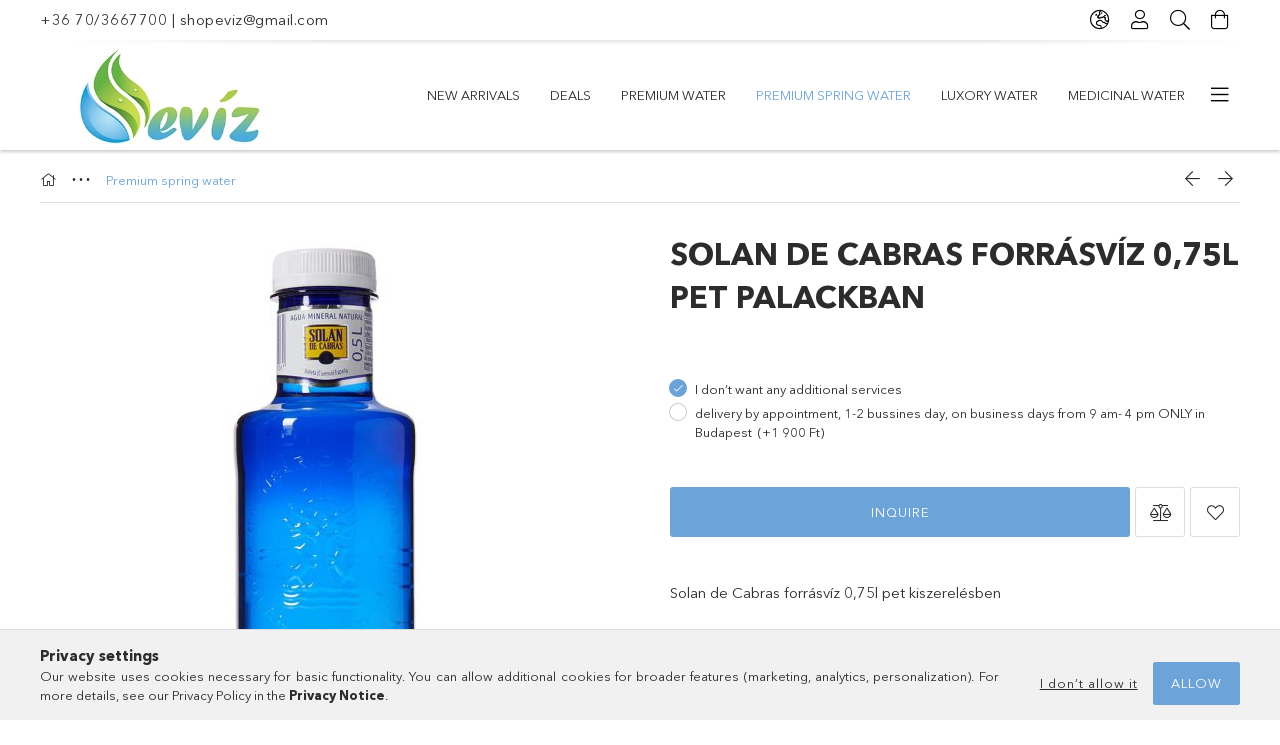

--- FILE ---
content_type: text/html; charset=UTF-8
request_url: https://eviz.hu/en/spd/Solan_de__Cabras_0_75l/Solan-de-Cabras-forrasviz-075l-Pet-palackban
body_size: 18568
content:
<!DOCTYPE html>
<html lang="en">
<head>
    <meta charset="utf-8">
<meta name="description" content="Solan de Cabras forrásvíz 0,75l Pet palackban, Solan de Cabras forrásvíz 0,75l pet kiszerelésben Tiszta természetes forrásvíz különleges forrásból. Ilyen vizet ">
<meta name="robots" content="index, follow">
<meta http-equiv="X-UA-Compatible" content="IE=Edge">
<meta property="og:site_name" content="ShopEvíz" />
<meta property="og:title" content="Solan de Cabras forrásvíz 0,75l Pet palackban - ShopEvíz">
<meta property="og:description" content="Solan de Cabras forrásvíz 0,75l Pet palackban, Solan de Cabras forrásvíz 0,75l pet kiszerelésben Tiszta természetes forrásvíz különleges forrásból. Ilyen vizet ">
<meta property="og:type" content="product">
<meta property="og:url" content="https://eviz.hu/en/spd/Solan_de__Cabras_0_75l/Solan-de-Cabras-forrasviz-075l-Pet-palackban">
<meta property="og:image" content="https://eviz.hu/img/54546/Solan_de__Cabras_0_75l/Solan_de__Cabras_0_75l.jpg">
<meta name="google-site-verification" content="52b11e0fed662ae7">
<meta name="theme-color" content="#fffaff">
<meta name="msapplication-TileColor" content="#fffaff">
<meta name="mobile-web-app-capable" content="yes">
<meta name="apple-mobile-web-app-capable" content="yes">
<meta name="MobileOptimized" content="320">
<meta name="HandheldFriendly" content="true">

<title>Solan de Cabras forrásvíz 0,75l Pet palackban - ShopEvíz</title>


<script>
var service_type="shop";
var shop_url_main="https://eviz.hu";
var actual_lang="en";
var money_len="0";
var money_thousend=" ";
var money_dec=".";
var shop_id=54546;
var unas_design_url="https:"+"/"+"/"+"eviz.hu"+"/"+"!common_design"+"/"+"base"+"/"+"001800"+"/";
var unas_design_code='001800';
var unas_base_design_code='1800';
var unas_design_ver=4;
var unas_design_subver=5;
var unas_shop_url='https://eviz.hu/en';
var responsive="yes";
var price_nullcut_disable=1;
var config_plus=new Array();
config_plus['product_tooltip']=1;
config_plus['cart_redirect']=1;
config_plus['money_type']='Ft';
config_plus['money_type_display']='Ft';
var lang_text=new Array();

var UNAS = UNAS || {};
UNAS.shop={"base_url":'https://eviz.hu',"domain":'eviz.hu',"username":'eviz.unas.hu',"id":54546,"lang":'en',"currency_type":'Ft',"currency_code":'HUF',"currency_rate":'1',"currency_length":0,"base_currency_length":0,"canonical_url":'https://eviz.hu/en/spd/Solan_de__Cabras_0_75l/Solan-de-Cabras-forrasviz-075l-Pet-palackban'};
UNAS.design={"code":'001800',"page":'product_details'};
UNAS.api_auth="14cf539954e75f4e9083d2e1c2f1b13b";
UNAS.customer={"email":'',"id":0,"group_id":0,"without_registration":0};
UNAS.shop["category_id"]="181391";
UNAS.shop["sku"]="Solan_de__Cabras_0_75l";
UNAS.shop["product_id"]="178658306";
UNAS.shop["only_private_customer_can_purchase"] = false;
 

UNAS.text = {
    "button_overlay_close": `Close`,
    "popup_window": `Popup window`,
    "list": `list`,
    "updating_in_progress": `Update in progress`,
    "updated": `Updated`,
    "is_opened": `open`,
    "is_closed": `Closed`,
    "deleted": `Deleted`,
    "consent_granted": `consent granted`,
    "consent_rejected": `consent denied`,
    "field_is_incorrect": `Invalid field`,
    "error_title": `Error!`,
    "product_variants": `product variants`,
    "product_added_to_cart": `The product has been added to your cart`,
    "product_added_to_cart_with_qty_problem": `Only [qty_added_to_cart] [qty_unit] of the product was added to the cart`,
    "product_removed_from_cart": `Item removed from cart`,
    "reg_title_name": `Name`,
    "reg_title_company_name": `Company name`,
    "number_of_items_in_cart": `Number of items in cart`,
    "cart_is_empty": `Your cart is empty`,
    "cart_updated": `Cart updated`
};


UNAS.text["delete_from_compare"]= `Remove from comparison`;
UNAS.text["comparison"]= `Compare`;

UNAS.text["delete_from_favourites"]= `Remove from favorites`;
UNAS.text["add_to_favourites"]= `Add to Favorites`;






window.lazySizesConfig=window.lazySizesConfig || {};
window.lazySizesConfig.loadMode=1;
window.lazySizesConfig.loadHidden=false;

window.dataLayer = window.dataLayer || [];
function gtag(){dataLayer.push(arguments)};
gtag('js', new Date());
</script>

<script src="https://eviz.hu/!common_packages/jquery/jquery-3.2.1.js?mod_time=1682493230"></script>
<script src="https://eviz.hu/!common_packages/jquery/plugins/migrate/migrate.js?mod_time=1682493230"></script>
<script src="https://eviz.hu/!common_packages/jquery/plugins/tippy/popper-2.4.4.min.js?mod_time=1682493230"></script>
<script src="https://eviz.hu/!common_packages/jquery/plugins/tippy/tippy-bundle.umd.min.js?mod_time=1682493230"></script>
<script src="https://eviz.hu/!common_packages/jquery/plugins/autocomplete/autocomplete.js?mod_time=1751452520"></script>
<script src="https://eviz.hu/!common_packages/jquery/plugins/tools/overlay/overlay.js?mod_time=1753784913"></script>
<script src="https://eviz.hu/!common_packages/jquery/plugins/tools/toolbox/toolbox.expose.js?mod_time=1724322379"></script>
<script src="https://eviz.hu/!common_packages/jquery/plugins/lazysizes/lazysizes.min.js?mod_time=1682493230"></script>
<script src="https://eviz.hu/!common_packages/jquery/plugins/lazysizes/plugins/bgset/ls.bgset.min.js?mod_time=1752825097"></script>
<script src="https://eviz.hu/!common_packages/jquery/own/shop_common/exploded/common.js?mod_time=1764831094"></script>
<script src="https://eviz.hu/!common_packages/jquery/own/shop_common/exploded/common_overlay.js?mod_time=1754986322"></script>
<script src="https://eviz.hu/!common_packages/jquery/own/shop_common/exploded/common_shop_popup.js?mod_time=1754991412"></script>
<script src="https://eviz.hu/!common_packages/jquery/own/shop_common/exploded/page_product_details.js?mod_time=1751452520"></script>
<script src="https://eviz.hu/!common_packages/jquery/own/shop_common/exploded/function_favourites.js?mod_time=1725525511"></script>
<script src="https://eviz.hu/!common_packages/jquery/own/shop_common/exploded/function_compare.js?mod_time=1751452520"></script>
<script src="https://eviz.hu/!common_packages/jquery/own/shop_common/exploded/function_recommend.js?mod_time=1751452520"></script>
<script src="https://eviz.hu/!common_packages/jquery/own/shop_common/exploded/function_product_print.js?mod_time=1725525511"></script>
<script src="https://eviz.hu/!common_packages/jquery/plugins/hoverintent/hoverintent.js?mod_time=1682493230"></script>
<script src="https://eviz.hu/!common_packages/jquery/own/shop_tooltip/shop_tooltip.js?mod_time=1753441723"></script>
<script src="https://eviz.hu/!common_packages/jquery/plugins/responsive_menu/responsive_menu-unas.js?mod_time=1682493230"></script>
<script src="https://eviz.hu/!common_packages/jquery/plugins/slick/slick.min.js?mod_time=1682493230"></script>
<script src="https://eviz.hu/!common_design/base/001800/main.js?mod_time=1752056293"></script>
<script src="https://eviz.hu/!common_packages/jquery/plugins/photoswipe/photoswipe.min.js?mod_time=1682493230"></script>
<script src="https://eviz.hu/!common_packages/jquery/plugins/photoswipe/photoswipe-ui-default.min.js?mod_time=1682493230"></script>

<link href="https://eviz.hu/temp/shop_54546_a1f8927b00f85281bb5d6d501fe3a6dd.css?mod_time=1768836213" rel="stylesheet" type="text/css">

<link href="https://eviz.hu/en/spd/Solan_de__Cabras_0_75l/Solan-de-Cabras-forrasviz-075l-Pet-palackban" rel="canonical">
<link href="https://eviz.hu/shop_ordered/54546/design_pic/favicon.ico" rel="shortcut icon">
<script>
        var google_consent=1;
    
        gtag('consent', 'default', {
           'ad_storage': 'denied',
           'ad_user_data': 'denied',
           'ad_personalization': 'denied',
           'analytics_storage': 'denied',
           'functionality_storage': 'denied',
           'personalization_storage': 'denied',
           'security_storage': 'granted'
        });

    
        gtag('consent', 'update', {
           'ad_storage': 'denied',
           'ad_user_data': 'denied',
           'ad_personalization': 'denied',
           'analytics_storage': 'denied',
           'functionality_storage': 'denied',
           'personalization_storage': 'denied',
           'security_storage': 'granted'
        });

        </script>
    <script async src="https://www.googletagmanager.com/gtag/js?id=UA-37060859-2"></script>    <script>
    gtag('config', 'UA-37060859-2');

        </script>
        <script>
    var google_analytics=1;

                gtag('event', 'view_item', {
              "currency": "HUF",
              "value": '615',
              "items": [
                  {
                      "item_id": "Solan_de__Cabras_0_75l",
                      "item_name": "Solan de Cabras forrásvíz 0,75l Pet palackban",
                      "item_category": "Premium spring water",
                      "price": '615'
                  }
              ],
              'non_interaction': true
            });
               </script>
           <script>
        gtag('config', 'AW-998949237');
                </script>
            <script>
        var google_ads=1;

                gtag('event','remarketing', {
            'ecomm_pagetype': 'product',
            'ecomm_prodid': ["Solan_de__Cabras_0_75l"],
            'ecomm_totalvalue': 615        });
            </script>
    
    <meta content="width=device-width, initial-scale=1.0" name="viewport">
	<link rel="preload" href="https://eviz.hu/!common_design/own/fonts/1800/customicons/custom-icons.woff2" as="font" type="font/woff2" crossorigin>
	<link rel="preload" href="https://eviz.hu/!common_design/own/fonts/1800/customicons/custom-icons.woff" as="font" type="font/woff" crossorigin>
	<link rel="preload" href="https://eviz.hu/!common_design/own/fonts/avenirnext/AvenirNextCyr-Bold.woff2" as="font" type="font/woff2" crossorigin>
	<link rel="preload" href="https://eviz.hu/!common_design/own/fonts/avenirnext/AvenirNextCyr-Regular.woff2" as="font" type="font/woff2" crossorigin>
	<link rel="preload" href="https://eviz.hu/!common_design/own/fonts/avenirnext/AvenirNextLTPro-BoldCn.woff2" as="font" type="font/woff2" crossorigin>
	<link rel="preload" href="https://eviz.hu/!common_design/own/fonts/avenirnext/AvenirNextLTPro-Cn.woff2" as="font" type="font/woff2" crossorigin>

    
    

    
    
    


            <style>
                                    .banner_start_big-wrapper:not(.inited) > .slider-pro {position:absolute;top:0;left:50%;transform:translateX(-50%);}
                .banner_start_big-wrapper:not(.inited) {padding-top: calc(26.0416666667% + 40px);}
                 @media (max-width: 991.98px){ .banner_start_big-wrapper:not(.inited) { padding-top: calc(26.0080645161% + 40px);}}                  @media (max-width: 767.98px){ .banner_start_big-wrapper:not(.inited) { padding-top: calc(26.0416666667% + 40px);}}                  @media (max-width: 575.98px){ .banner_start_big-wrapper:not(.inited) { padding-top: calc(26.0416666667% + 40px);}}                 @media (min-width: 1921px){ .banner_start_big-wrapper:not(.inited) > .slider-pro { position: static;transform:none;top:unset;left:unset; } .banner_start_big-wrapper:not(.inited) { padding-top:0;} }
                            </style>
    
    
    
    
    
    
    
    
    
    
    
    
    




    
</head>

<body class='design_ver4 design_subver1 design_subver2 design_subver3 design_subver4 design_subver5' id="ud_shop_artdet">
    <div id="fb-root"></div>
    <script>
        window.fbAsyncInit = function() {
            FB.init({
                xfbml            : true,
                version          : 'v22.0'
            });
        };
    </script>
    <script async defer crossorigin="anonymous" src="https://connect.facebook.net/en_US/sdk.js"></script>
    <div id="image_to_cart" style="display:none; position:absolute; z-index:100000;"></div>
<div class="overlay_common overlay_warning" id="overlay_cart_add"></div>
<script>$(document).ready(function(){ overlay_init("cart_add",{"onBeforeLoad":false}); });</script>
<div id="overlay_login_outer"></div>	
	<script>
	$(document).ready(function(){
	    var login_redir_init="";

		$("#overlay_login_outer").overlay({
			onBeforeLoad: function() {
                var login_redir_temp=login_redir_init;
                if (login_redir_act!="") {
                    login_redir_temp=login_redir_act;
                    login_redir_act="";
                }

									$.ajax({
						type: "GET",
						async: true,
						url: "https://eviz.hu/shop_ajax/ajax_popup_login.php",
						data: {
							shop_id:"54546",
							lang_master:"en",
                            login_redir:login_redir_temp,
							explicit:"ok",
							get_ajax:"1"
						},
						success: function(data){
							$("#overlay_login_outer").html(data);
							if (unas_design_ver >= 5) $("#overlay_login_outer").modal('show');
							$('#overlay_login1 input[name=shop_pass_login]').keypress(function(e) {
								var code = e.keyCode ? e.keyCode : e.which;
								if(code.toString() == 13) {		
									document.form_login_overlay.submit();		
								}	
							});	
						}
					});
								},
			top: 50,
			mask: {
	color: "#000000",
	loadSpeed: 200,
	maskId: "exposeMaskOverlay",
	opacity: 0.7
},
			closeOnClick: (config_plus['overlay_close_on_click_forced'] === 1),
			onClose: function(event, overlayIndex) {
				$("#login_redir").val("");
			},
			load: false
		});
		
			});
	function overlay_login() {
		$(document).ready(function(){
			$("#overlay_login_outer").overlay().load();
		});
	}
	function overlay_login_remind() {
        if (unas_design_ver >= 5) {
            $("#overlay_remind").overlay().load();
        } else {
            $(document).ready(function () {
                $("#overlay_login_outer").overlay().close();
                setTimeout('$("#overlay_remind").overlay().load();', 250);
            });
        }
	}

    var login_redir_act="";
    function overlay_login_redir(redir) {
        login_redir_act=redir;
        $("#overlay_login_outer").overlay().load();
    }
	</script>  
	<div class="overlay_common overlay_info" id="overlay_remind"></div>
<script>$(document).ready(function(){ overlay_init("remind",[]); });</script>

	<script>
    	function overlay_login_error_remind() {
		$(document).ready(function(){
			load_login=0;
			$("#overlay_error").overlay().close();
			setTimeout('$("#overlay_remind").overlay().load();', 250);	
		});
	}
	</script>  
	<div class="overlay_common overlay_info" id="overlay_newsletter"></div>
<script>$(document).ready(function(){ overlay_init("newsletter",[]); });</script>

<script>
function overlay_newsletter() {
    $(document).ready(function(){
        $("#overlay_newsletter").overlay().load();
    });
}
</script>
<div class="overlay_common overlay_error" id="overlay_script"></div>
<script>$(document).ready(function(){ overlay_init("script",[]); });</script>
<style> .grecaptcha-badge { display: none !important; } </style>     <script>
    $(document).ready(function() {
        $.ajax({
            type: "GET",
            url: "https://eviz.hu/shop_ajax/ajax_stat.php",
            data: {master_shop_id:"54546",get_ajax:"1"}
        });
    });
    </script>
    

<div id="container" class="page_shop_artdet_Solan_de__Cabras_0_75l w-100 overflow-hidden layout--product-details">

    <header class="header bg-white js-header">
        <div class="container">
            <div class="header__inner d-flex d-lg-block align-items-center flex-wrap">
                <div class="header-top-mobile d-lg-none w-100 position-relative">
                    


    <div class="js-element header_banner py-2 text-center font-s" data-element-name="header_banner">
                    <p><a href='tel:+36 70/3667700'>+36 70/3667700</a> | <a href='mailto:shopeviz@gmail.com'>shopeviz@gmail.com</a></p>
            </div>

                </div>
                <div class="header-top order-2 order-lg-0 ml-auto ml-lg-0 py-2 py-lg-0">
                    <div class="header-top__inner d-flex align-items-center position-relative">
                        <div class="header-top__left-side order-1 d-none d-lg-block">
                            


    <div class="js-element header_banner " data-element-name="header_banner">
                    <p><a href='tel:+36 70/3667700'>+36 70/3667700</a> | <a href='mailto:shopeviz@gmail.com'>shopeviz@gmail.com</a></p>
            </div>

                        </div>
                        <div class="header-top__right-side d-flex order-2 position-relative ml-auto">
                            <div class="cat-box--mobile js-dropdown-container">
                                <button class="cat-box__btn cat-box__btn--mobile js-dropdown--btn dropdown--btn d-lg-none" aria-label="Categories">
                                    <span class="cat-box__btn-icon icon--hamburger"></span>
                                </button>
                                <div class="dropdown--content dropdown--content-r js-dropdown--content p-0">
                                    <div class="cat-box--mobile d-block h-100">
                                        <div id="responsive_cat_menu"><div id="responsive_cat_menu_content"><script>var responsive_menu='$(\'#responsive_cat_menu ul\').responsive_menu({ajax_type: "GET",ajax_param_str: "cat_key|aktcat",ajax_url: "https://eviz.hu/shop_ajax/ajax_box_cat.php",ajax_data: "master_shop_id=54546&lang_master=en&get_ajax=1&type=responsive_call&box_var_name=shop_cat&box_var_already=no&box_var_responsive=yes&box_var_section=content&box_var_highlight=yes&box_var_type=normal&box_var_multilevel_id=responsive_cat_menu",menu_id: "responsive_cat_menu"});'; </script><div class="responsive_menu"><div class="responsive_menu_nav"><div class="responsive_menu_navtop"><div class="responsive_menu_back "></div><div class="responsive_menu_title ">&nbsp;</div><div class="responsive_menu_close "></div></div><div class="responsive_menu_navbottom"></div></div><div class="responsive_menu_content"><ul style="display:none;"><li><a href="https://eviz.hu/en/shop_artspec.php?artspec=2" class="text_small">New arrivals</a></li><li><a href="https://eviz.hu/en/shop_artspec.php?artspec=1" class="text_small">Deals</a></li><li><span class="ajax_param">943508|181391</span><a href="https://eviz.hu/en/spl/943508/Premium-water" class="text_small resp_clickable" onclick="return false;">Premium water</a></li><li class="active_menu"><span class="ajax_param">181391|181391</span><a href="https://eviz.hu/en/spl/181391/Premium-spring-water" class="text_small resp_clickable" onclick="return false;">Premium spring water</a></li><li><span class="ajax_param">620676|181391</span><a href="https://eviz.hu/en/spl/620676/Luxory-water" class="text_small resp_clickable" onclick="return false;">Luxory water</a></li><li><span class="ajax_param">205184|181391</span><a href="https://eviz.hu/en/spl/205184/Medicinal-water" class="text_small resp_clickable" onclick="return false;">Medicinal water</a></li><li><span class="ajax_param">368259|181391</span><a href="https://eviz.hu/en/spl/368259/Baba-vizek" class="text_small resp_clickable" onclick="return false;">Baba vizek</a></li><li><span class="ajax_param">171296|181391</span><a href="https://eviz.hu/en/spl/171296/Oxygen-infused-water" class="text_small resp_clickable" onclick="return false;">Oxygen infused water</a></li><li><span class="ajax_param">962589|181391</span><a href="https://eviz.hu/en/spl/962589/Hydrogen-infused-water" class="text_small resp_clickable" onclick="return false;">Hydrogen infused water</a></li><li><span class="ajax_param">366088|181391</span><a href="https://eviz.hu/en/spl/366088/Birch-water" class="text_small resp_clickable" onclick="return false;">Birch water</a></li><li><span class="ajax_param">655377|181391</span><a href="https://eviz.hu/en/spl/655377/Vitamin-water" class="text_small resp_clickable" onclick="return false;">Vitamin water</a></li><li><span class="ajax_param">789172|181391</span><a href="https://eviz.hu/en/spl/789172/Refresh-drink" class="text_small resp_clickable" onclick="return false;">Refresh drink</a></li><li><span class="ajax_param">486219|181391</span><a href="https://eviz.hu/en/spl/486219/Coco-water" class="text_small resp_clickable" onclick="return false;">Coco water</a></li><li><span class="ajax_param">940939|181391</span><a href="https://eviz.hu/en/spl/940939/Watermelon-drink" class="text_small resp_clickable" onclick="return false;">Watermelon drink</a></li><li><span class="ajax_param">101871|181391</span><a href="https://eviz.hu/en/spl/101871/Cactus-drink" class="text_small resp_clickable" onclick="return false;">Cactus drink</a></li><li><span class="ajax_param">883085|181391</span><a href="https://eviz.hu/en/spl/883085/Beauty-drink" class="text_small resp_clickable" onclick="return false;">Beauty drink</a></li><li><span class="ajax_param">770526|181391</span><a href="https://eviz.hu/en/spl/770526/Revitalizing-drink" class="text_small resp_clickable" onclick="return false;">Revitalizing drink</a></li><li><span class="ajax_param">998517|181391</span><a href="https://eviz.hu/en/spl/998517/OXYGEN-stabilizalt-folyekony-oxygen" class="text_small resp_clickable" onclick="return false;">OXYGEN - stabilizált folyékony oxygen</a></li><li><span class="ajax_param">944906|181391</span><a href="https://eviz.hu/en/spl/944906/Deuterium-csokkentett-vizek" class="text_small resp_clickable" onclick="return false;">Deutérium csökkentett vizek</a></li><li><span class="ajax_param">275700|181391</span><a href="https://eviz.hu/en/spl/275700/Hazhoz-szallitas-BUDAPEST" class="text_small resp_clickable" onclick="return false;">Házhoz szállítás (BUDAPEST)</a></li><li><span class="ajax_param">605593|181391</span><a href="https://eviz.hu/en/spl/605593/Betetdij-pet-palack" class="text_small resp_clickable" onclick="return false;">Betétdíj pet palack</a></li></ul></div></div></div></div>
                                    </div>
                                </div>
                            </div>
                            <div class="lang-and-cur-col js-lang-and-cur js-dropdown-container">
                                <button class="lang-and-cur__btn js-dropdown--btn dropdown--btn" aria-label="Change language Change currency">
                                    <span class="lang-and-cur__btn-icon icon--globe"></span>
                                </button>
                                <div class="lang-and-cur__dropdown dropdown--content dropdown--content-r js-dropdown--content">
                                    <div class="lang-and-cur__btn-close d-lg-none dropdown--btn-close js-dropdown--btn-close"></div>
                                    <div class="lang">
                                        <div class="lang__content"><div class="lang__content-inner box_content" id="box_lang_content">
    <div class="lang__flag-list fs-0">
                <a id="box_lang_hu" href="#" data-uri="/spd/Solan_de__Cabras_0_75l/Solan-de-Cabras-forrasviz-075l-Pet-palackban" onclick="location.href='https://eviz.hu'+$(this).data('uri')" data-lang-code="hu" aria-label="Magyar" title="Magyar" rel="nofollow">
            <img width="30" height="22" src="https://eviz.hu/!common_design/own/image/icon/flag/30x22/hu.gif" alt="Magyar" title="Magyar" class="box_lang_flag">
        </a>
                <a id="box_lang_en" href="#" data-uri="/en/spd/Solan_de__Cabras_0_75l/Solan-de-Cabras-forrasviz-075l-Pet-palackban" onclick="location.href='https://eviz.hu'+$(this).data('uri')" data-lang-code="en" class="is-selected" aria-current="true" aria-label="English" title="English" rel="nofollow">
            <img width="30" height="22" src="https://eviz.hu/!common_design/own/image/icon/flag/30x22/en.gif" alt="English" title="English" class="box_lang_flag_select">
        </a>
            </div>
</div>
</div>
                                    </div>
                                    <div class="line-separator mt-2 d-none"></div>
                                    <div class="currency">
                                        <div class="currency__content"><form action="https://eviz.hu/en/shop_moneychange.php" name="form_moneychange" method="post"><input name="file_back" type="hidden" value="/en/spd/Solan_de__Cabras_0_75l/Solan-de-Cabras-forrasviz-075l-Pet-palackban">
    <div class="currency-item font-s">
        <input class="currency__radio" id="-1" type="radio" name="session_money_select" value="-1"  checked>
        <label class="currency__label" for="-1">Ft (HUF)</label>
    </div>
            <div class="currency-item font-s">
            <input class="currency__radio" id="0" onclick="document.form_moneychange.submit();" type="radio" name="session_money_select" value="0" >
            <label class="currency__label" for="0">EUR - €</label>
        </div>
    </form></div>
                                    </div>
                                </div>
                            </div>
                                <div class="profile-col js-dropdown-container">
        <button class="profile__btn js-profile-btn js-dropdown--btn dropdown--btn" id="profile__btn" data-orders="https://eviz.hu/en/shop_order_track.php" aria-label="Profile">
            <span class="profile__btn-icon icon--head"></span>
        </button>
                    <div class="profile__dropdown dropdown--content dropdown--content-r js-dropdown--content d-xl-block">
                <div class="profile__btn-close icon--close btn btn--square btn-link d-lg-none dropdown--btn-close js-dropdown--btn-close"></div>
                <div class="login-box__loggedout-container">
                    <form name="form_login" action="https://eviz.hu/en/shop_logincheck.php" method="post"><input name="file_back" type="hidden" value="/en/spd/Solan_de__Cabras_0_75l/Solan-de-Cabras-forrasviz-075l-Pet-palackban"><input type="hidden" name="login_redir" value="" id="login_redir">
                        <div class="login-box__form-inner">
                            <div class="login-box__input-field form-label-group">
                                <input name="shop_user_login" id="shop_user_login" aria-label="Email" placeholder='Email' type="email" autocomplete="email"                                       maxlength="100" class="form-control mb-1" spellcheck="false" autocapitalize="off" required
                                >
                                <label for="shop_user_login">Email</label>
                            </div>
                            <div class="login-box__input-field form-label-group">
                                <input name="shop_pass_login" id="shop_pass_login" aria-label="Password" placeholder="Password"
                                       type="password" maxlength="100" class="form-control mb-1"
                                       spellcheck="false" autocomplete="current-password" autocapitalize="off" required
                                >
                                <label for="shop_pass_login">Password</label>
                            </div>
                            <button class="btn btn-primary btn-block">Sign in</button>
                        </div>
                        <div class="btn-wrap">
                            <button type="button" class="login-box__remind-btn btn btn-link px-0 py-1 text-primary" onclick="overlay_login_remind()">I forgot my password</button>
                        </div>
                    </form>

                    <div class="line-separator"></div>

                    <div class="login-box__other-buttons">
                        <div class="btn-wrap">
                            <a class="login-box__reg-btn btn btn-link py-2 pl-4" href="https://eviz.hu/en/shop_reg.php?no_reg=0">Sign Up</a>
                        </div>
                                                                        <div class="google-login-wrap position-relative">
                            <div class="google-login-btn btn btn-link text-left py-2 pl-4 position-absolute w-100">Google</div>
                            <iframe class="google_login btn btn-link btn-block mr-2 position-absolute" src="https://cluster3.unas.hu/shop_google_login.php?url=https%3A%2F%2Feviz.hu&text=Sign+in+with+Google&type=&align=center&design=%2Fbase%2F001800%2F" title="Google"></iframe>
                        </div>
                                            </div>
                </div>
            </div>
            </div>

                            <div class="search-col js-dropdown-container browser-is-chrome">
    <button class="search__btn js-search-btn js-dropdown--btn dropdown--btn" id="search__btn" aria-label="Search">
        <span class="search__btn-icon icon--search"></span>
    </button>
    <div class="search__dropdown dropdown--content js-dropdown--content dropdown--content-r d-xl-block">
        <div class="search__btn-close icon--close btn btn--square btn-link d-lg-none dropdown--btn-close js-dropdown--btn-close"></div>
        <div id="box_search_content" class="position-relative">
            <form name="form_include_search" id="form_include_search" action="https://eviz.hu/en/shop_search.php" method="get">
            <div class="input-group form-label-group mb-0">
                <input data-stay-visible-breakpoint="992" name="search" id="box_search_input" value="" pattern=".{3,100}"
                       placeholder="Search" title="Please enter a longer search term." type="text" maxlength="100" class="ac_input form-control js-search-input"
                       autocomplete="off" required                >
                <label for="box_search_input">Search</label>
                <div class="search-box__search-btn-outer input-group-append" title="Search">
                    <button class='search-btn btn btn-primary rounded border-primary text-center icon--search' aria-label="Search"></button>
                </div>
                <div class="search__loading">
                    <div class="loading-spinner--small"></div>
                </div>
            </div>
            <div class="search-box__mask"></div>
            </form>
            <div class="ac_results"></div>
        </div>
    </div>
</div>

                                                        <div class="cart-box-col flex-y-center">
                                <div class='cart-box flex-y-center js-dropdown-container'>
                                    <button class="cart-box__btn js-dropdown--btn dropdown--btn" aria-label="View cart">
                                        <span class="cart-box__btn-icon icon--cart">
                                                         <div id='box_cart_content' class='cart-box'>                    </div>    
                                        </span>
                                    </button>

                                    <div class="dropdown--content dropdown--content-r js-dropdown--content cart-box__dropdown js-cart-box__dropdown bg-white drop-shadow p-lg-4">
                                        <div class="cart-box__btn-close d-lg-none dropdown--btn-close js-dropdown--btn-close"></div>
                                        <div id="box_cart_content2" class="h-100">
                                            <div class="loading-spinner-wrapper text-center">
                                                <div class="loading-spinner--small" style="width:30px;height:30px;vertical-align:middle;"></div>
                                            </div>
                                            <script>
                                                $(document).ready(function(){
                                                    $('.cart-box__btn').click(function(){
                                                        let $this_btn = $(this);
                                                        const $box_cart_2 = $("#box_cart_content2");

                                                        if (!$this_btn.hasClass('ajax-loading') && !$this_btn.hasClass('is-loaded')) {
                                                            $.ajax({
                                                                type: "GET",
                                                                async: true,
                                                                url: "https://eviz.hu/shop_ajax/ajax_box_cart.php?get_ajax=1&lang_master=en&cart_num=2",
                                                                beforeSend:function(){
                                                                    $this_btn.addClass('ajax-loading');
                                                                    $box_cart_2.addClass('ajax-loading');
                                                                },
                                                                success: function (data) {
                                                                    $box_cart_2.html(data).removeClass('ajax-loading').addClass("is-loaded");
                                                                    $this_btn.removeClass('ajax-loading').addClass("is-loaded is-active");
                                                                }
                                                            });
                                                        }
                                                    });
                                                });
                                            </script>
                                            
                                        </div>
                                        <div class="loading-spinner"></div>
                                    </div>
                                </div>
                            </div>
                                                    </div>
                    </div>
                </div>
                <div class="header-bottom py-2 position-relative">
                    <div class="d-flex no-gutters align-items-center position-relative">
                        <div class="col-auto header-bottom__left-side">
                            



<div id="header_logo_img" class="js-element logo" data-element-name="header_logo">
                        <a href="https://eviz.hu/en/">            <picture>
                                <source width="300" height="100" media="(max-width: 575.98px)"
                         srcset="https://eviz.hu/!common_design/custom/eviz.unas.hu/element/layout_hu_header_logo-200x50_1_default.jpg?time=1683949022 1x"
                >
                                                <source width="300" height="100" media="(max-width: 767.98px)"
                         srcset="https://eviz.hu/!common_design/custom/eviz.unas.hu/element/layout_hu_header_logo-200x50_1_default.jpg?time=1683949022 1x"
                >
                                                <source width="300" height="100" media="(max-width: 991.98px)"
                        srcset="https://eviz.hu/!common_design/custom/eviz.unas.hu/element/layout_hu_header_logo-200x50_1_default.jpg?time=1683949022 1x"
                >
                                <source media="(min-width: 992px)"
                        srcset="https://eviz.hu/!common_design/custom/eviz.unas.hu/element/layout_hu_header_logo-200x50_1_default.jpg?time=1683949022 1x">
                <img width="300" height="100" class="element__img" src="https://eviz.hu/!common_design/custom/eviz.unas.hu/element/layout_hu_header_logo-200x50_1_default.jpg?time=1683949022"
                     srcset="https://eviz.hu/!common_design/custom/eviz.unas.hu/element/layout_hu_header_logo-200x50_1_default.jpg?time=1683949022 1x"
                     alt="ShopEvíz"
                >
            </picture>
            </a>            </div>

                        </div>
                        <div class="col header-bottom__right-side">
                            <div class="header-menus--desktop d-flex align-items-center no-gutters">
                                <div class="col position-static">
                                    <ul class='header-menus d-flex justify-content-end'>
                                            <li class='cat-menu is-spec-item js-cat-menu-new' data-level="0" data-id="new">
		<a class='cat-menu__name' href='https://eviz.hu/en/shop_artspec.php?artspec=2' >
			New arrivals
		</a>
            </li>
    <li class='cat-menu is-spec-item js-cat-menu-akcio' data-level="0" data-id="akcio">
		<a class='cat-menu__name' href='https://eviz.hu/en/shop_artspec.php?artspec=1' >
			Deals
		</a>
            </li>
    <li class='cat-menu js-cat-menu-943508' data-level="0" data-id="943508">
		<a class='cat-menu__name' href='https://eviz.hu/en/spl/943508/Premium-water' >
			Premium water
		</a>
            </li>
    <li class='cat-menu js-cat-menu-181391' data-level="0" data-id="181391">
		<a class='cat-menu__name' href='https://eviz.hu/en/spl/181391/Premium-spring-water' >
			Premium spring water
		</a>
            </li>
    <li class='cat-menu js-cat-menu-620676' data-level="0" data-id="620676">
		<a class='cat-menu__name' href='https://eviz.hu/en/spl/620676/Luxory-water' >
			Luxory water
		</a>
            </li>
    <li class='cat-menu js-cat-menu-205184' data-level="0" data-id="205184">
		<a class='cat-menu__name' href='https://eviz.hu/en/spl/205184/Medicinal-water' >
			Medicinal water
		</a>
            </li>
    <li class='cat-menu js-cat-menu-368259' data-level="0" data-id="368259">
		<a class='cat-menu__name' href='https://eviz.hu/en/spl/368259/Baba-vizek' >
			Baba vizek
		</a>
            </li>
    <li class='cat-menu js-cat-menu-171296' data-level="0" data-id="171296">
		<a class='cat-menu__name' href='https://eviz.hu/en/spl/171296/Oxygen-infused-water' >
			Oxygen infused water
		</a>
            </li>
    <li class='cat-menu js-cat-menu-962589' data-level="0" data-id="962589">
		<a class='cat-menu__name' href='https://eviz.hu/en/spl/962589/Hydrogen-infused-water' >
			Hydrogen infused water
		</a>
            </li>
    <li class='cat-menu js-cat-menu-366088' data-level="0" data-id="366088">
		<a class='cat-menu__name' href='https://eviz.hu/en/spl/366088/Birch-water' >
			Birch water
		</a>
            </li>
    <li class='cat-menu js-cat-menu-655377' data-level="0" data-id="655377">
		<a class='cat-menu__name' href='https://eviz.hu/en/spl/655377/Vitamin-water' >
			Vitamin water
		</a>
            </li>
    <li class='cat-menu js-cat-menu-789172' data-level="0" data-id="789172">
		<a class='cat-menu__name' href='https://eviz.hu/en/spl/789172/Refresh-drink' >
			Refresh drink
		</a>
            </li>
    <li class='cat-menu js-cat-menu-486219' data-level="0" data-id="486219">
		<a class='cat-menu__name' href='https://eviz.hu/en/spl/486219/Coco-water' >
			Coco water
		</a>
            </li>
    <li class='cat-menu js-cat-menu-940939' data-level="0" data-id="940939">
		<a class='cat-menu__name' href='https://eviz.hu/en/spl/940939/Watermelon-drink' >
			Watermelon drink
		</a>
            </li>
    <li class='cat-menu js-cat-menu-101871' data-level="0" data-id="101871">
		<a class='cat-menu__name' href='https://eviz.hu/en/spl/101871/Cactus-drink' >
			Cactus drink
		</a>
            </li>
    <li class='cat-menu js-cat-menu-883085' data-level="0" data-id="883085">
		<a class='cat-menu__name' href='https://eviz.hu/en/spl/883085/Beauty-drink' >
			Beauty drink
		</a>
            </li>
    <li class='cat-menu js-cat-menu-770526' data-level="0" data-id="770526">
		<a class='cat-menu__name' href='https://eviz.hu/en/spl/770526/Revitalizing-drink' >
			Revitalizing drink
		</a>
            </li>
    <li class='cat-menu js-cat-menu-998517' data-level="0" data-id="998517">
		<a class='cat-menu__name' href='https://eviz.hu/en/spl/998517/OXYGEN-stabilizalt-folyekony-oxygen' >
			OXYGEN - stabilizált folyékony oxygen
		</a>
            </li>
    <li class='cat-menu js-cat-menu-944906' data-level="0" data-id="944906">
		<a class='cat-menu__name' href='https://eviz.hu/en/spl/944906/Deuterium-csokkentett-vizek' >
			Deutérium csökkentett vizek
		</a>
            </li>
    <li class='cat-menu js-cat-menu-275700' data-level="0" data-id="275700">
		<a class='cat-menu__name' href='https://eviz.hu/en/spl/275700/Hazhoz-szallitas-BUDAPEST' >
			Házhoz szállítás (BUDAPEST)
		</a>
            </li>
    <li class='cat-menu js-cat-menu-605593' data-level="0" data-id="605593">
		<a class='cat-menu__name' href='https://eviz.hu/en/spl/605593/Betetdij-pet-palack' >
			Betétdíj pet palack
		</a>
            </li>

										
                                    </ul>
                                </div>
                                <div class="col-auto header-menus-more h-100 align-self-center js-dropdown-container">
                                    <button class="header-menus-more__btn js-dropdown--btn dropdown--btn" aria-label="more menu items">
                                        <span class="cat-box__btn-icon icon--hamburger"></span>
                                    </button>
                                    <div class="header-menus-more__dropdown w-auto js-dropdown--content dropdown--content dropdown--content-r p-0 pt-5 pt-lg-0">
                                        <div class="header-menus-more__btn-close d-lg-none dropdown--btn-close js-dropdown--btn-close"></div>
                                        <ul class="header-menus-more__container py-3"></ul>
                                    </div>
                                </div>
                            </div>
                        </div>
                    </div>
                </div>
            </div>
        </div>
    </header>

            <main class="content container py-4 js-content">
                        <div class="main__title"></div>
            <div class="main__content">
                <div class="page_content_outer">












    <link rel="stylesheet" type="text/css" href="https://eviz.hu/en/!common_packages/jquery/plugins/photoswipe/css/default-skin.min.css">
    <link rel="stylesheet" type="text/css" href="https://eviz.hu/en/!common_packages/jquery/plugins/photoswipe/css/photoswipe.min.css">
    
    
    <script>
                    var $activeProductImg = '.js-slick--alts .slick-slide img';
            var $productImgContainer = '.js-slick--alts';
            var $slickContainerThumbs = '.js-slick--thumbs';
            var $clickElementToInitPs = '.slick-slide';
        
            var initPhotoSwipeFromDOM = function() {
                var $pswp = $('.pswp')[0];
                var $psDatas = $('.photoSwipeDatas');
                var image = [];

                $psDatas.each( function() {
                    var $pics     = $(this),
                        getItems = function() {
                            var items = [];
                            $pics.find('a').each(function() {
                                var $href   = $(this).attr('href'),
                                        $size   = $(this).data('size').split('x'),
                                        $width  = $size[0],
                                        $height = $size[1];

                                var item = {
                                    src : $href,
                                    w   : $width,
                                    h   : $height
                                };

                                items.push(item);
                            });
                            return items;
                        };

                    var items = getItems();

                    $($productImgContainer).on('click', $clickElementToInitPs, function(event) {
                        event.preventDefault();

                        var $index = $(this).index();
                        var options = {
                            index: $index,
                            history: false,
                            bgOpacity: 0.5,
                            shareEl: false,
                            showHideOpacity: false,
                            getThumbBoundsFn: function(index) {
                                var thumbnail = document.querySelectorAll($activeProductImg)[index];
                                var pageYScroll = window.pageYOffset || document.documentElement.scrollTop;
                                var zoomedImgHeight = items[index].h;
                                var zoomedImgWidth = items[index].w;
                                var zoomedImgRatio = zoomedImgHeight / zoomedImgWidth;
                                var rect = thumbnail.getBoundingClientRect();
                                var zoomableImgHeight = rect.height;
                                var zoomableImgWidth = rect.width;
                                var zoomableImgRatio = (zoomableImgHeight / zoomableImgWidth);
                                var offsetY = 0;
                                var offsetX = 0;
                                var returnWidth = zoomableImgWidth;

                                if (zoomedImgRatio < 1) { /* a nagyított kép fekvő */
                                    if (zoomedImgWidth < zoomableImgWidth) { /*A nagyított kép keskenyebb */
                                        offsetX = (zoomableImgWidth - zoomedImgWidth) / 2;
                                        offsetY = (Math.abs(zoomableImgHeight - zoomedImgHeight)) / 2;
                                        returnWidth = zoomedImgWidth;
                                    } else { /*A nagyított kép szélesebb */
                                        offsetY = (zoomableImgHeight - (zoomableImgWidth * zoomedImgRatio)) / 2;
                                    }

                                } else if (zoomedImgRatio > 1) { /* a nagyított kép álló */
                                    if (zoomedImgHeight < zoomableImgHeight ) { /*A nagyított kép alacsonyabb */
                                        offsetX = (zoomableImgWidth - zoomedImgWidth) / 2;
                                        offsetY = (zoomableImgHeight - zoomedImgHeight) / 2;
                                        returnWidth = zoomedImgWidth;
                                    } else { /*A nagyított kép magasabb */
                                        offsetX = (zoomableImgWidth - (zoomableImgHeight / zoomedImgRatio)) / 2;
                                        if (zoomedImgRatio > zoomableImgRatio) returnWidth = zoomableImgHeight / zoomedImgRatio;
                                    }
                                } else { /*A nagyított kép négyzetes */
                                    if (zoomedImgWidth < zoomableImgWidth ) { /*A nagyított kép keskenyebb */
                                        offsetX = (zoomableImgWidth - zoomedImgWidth) / 2;
                                        offsetY = (Math.abs(zoomableImgHeight - zoomedImgHeight)) / 2;
                                        returnWidth = zoomedImgWidth;
                                    } else { /*A nagyított kép szélesebb */
                                        offsetY = (zoomableImgHeight - zoomableImgWidth) / 2;
                                    }
                                }

                                return {x:rect.left + offsetX, y:rect.top + pageYScroll + offsetY, w:returnWidth};
                            },
                            getDoubleTapZoom: function(isMouseClick, item) {
                                if(isMouseClick) {
                                    return 1;
                                } else {
                                    return item.initialZoomLevel < 0.7 ? 1 : 1.5;
                                }
                            }
                        };

                        var photoSwipe = new PhotoSwipe($pswp, PhotoSwipeUI_Default, items, options);
                        photoSwipe.init();

                                                    var psIndex = photoSwipe.getCurrentIndex();
                            photoSwipe.listen('initialZoomIn', function() {
                                $($productImgContainer).slick("slickSetOption", "asNavFor", "", false);
                            });
                            photoSwipe.listen('initialZoomOut', function() {
                                $($productImgContainer).slick("slickSetOption", "asNavFor", $slickContainerThumbs, false);
                            });
                            photoSwipe.listen('afterChange', function() {
                                psIndex = photoSwipe.getCurrentIndex();
                                $(".slick-slide.slick-current", $slickContainerThumbs).removeClass('slick-current');
                                $(".slick-slide[data-slick-index="+psIndex+"]", $slickContainerThumbs).addClass('slick-current');
                                $($productImgContainer).slick("slickGoTo", psIndex);
                            });
                                            });
                });
            };
    </script>

<div id='page_artdet_content' class='artdet'>
    <div class="artdet__breadcrumb-prev-next pb-3 row no-gutters align-items-center">
        <div class="breadcrumb__outer col">
            <div id='breadcrumb'>
        <div class="breadcrumb__inner mb-0 px-0 align-items-center font-s cat-level-1">
        <span class="breadcrumb__item breadcrumb__home is-clickable">
            <a href="https://eviz.hu/en/sct/0/" class="breadcrumb-link breadcrumb-home-link" aria-label="Main Category" title="Main Category">
                <span class='breadcrumb__text'>Main Category</span>
            </a>
        </span>
                    <span class="breadcrumb__item">
                                    <a href="https://eviz.hu/en/spl/181391/Premium-spring-water" class="breadcrumb-link">
                        <span class="breadcrumb__text">Premium spring water</span>
                    </a>
                
                <script>
                    $("document").ready(function(){
                        $(".js-cat-menu-181391").addClass("is-selected");
                    });
                </script>
            </span>
            </div>
</div>
        </div>
        <div class="col-auto d-flex artdet__pagination">
                            <div class='artdet__pagination-btn artdet__pagination-prev'>
                    <div onclick="product_det_prevnext('https://eviz.hu/en/spd/Solan_de__Cabras_0_75l/Solan-de-Cabras-forrasviz-075l-Pet-palackban','?cat=181391&sku=Solan_de__Cabras_0_75l&action=prev_js')" class="page_artdet_prev_icon btn btn-link font-m font-md-l px-2 py-0 icon--arrow-left"></div>
                </div>
                <div class='artdet__pagination-btn artdet__pagination-next ml-2'>
                    <div onclick="product_det_prevnext('https://eviz.hu/en/spd/Solan_de__Cabras_0_75l/Solan-de-Cabras-forrasviz-075l-Pet-palackban','?cat=181391&sku=Solan_de__Cabras_0_75l&action=next_js')" class="page_artdet_next_icon btn btn-link font-m font-md-l px-2 py-0 icon--arrow-right"></div>
                </div>
                    </div>
    </div>
    <script>
<!--
var lang_text_warning=`Attention!`
var lang_text_required_fields_missing=`Please fill in all required fields!`
function formsubmit_artdet() {
   cart_add("Solan_de__Cabras_0_75l","",null,1)
}
$(document).ready(function(){
	select_base_price("Solan_de__Cabras_0_75l",1);
	
	
});
// -->
</script>

    <div class='artdet__inner pt-5 border-top artdet--type-2'>
        <form name="form_temp_artdet">


        <div class="artdet__pic-data-wrap mb-3 mb-lg-5 js-product">
            <div class="row">
                <div class='artdet__img-outer col-lg-6 pr-lg-5'>
                    <div class="artdet__newstat-name-rating d-flex d-lg-none row no-gutters align-items-center mb-5">
                        <div class="row no-gutters artdet__name-rating">
                                                                                    <h1 class='artdet__name font-weight-bold text-uppercase m-0 line-clamp--3-14 col-12 font-xl font-md-xxl'>Solan de Cabras forrásvíz 0,75l Pet palackban
</h1>
                        </div>
                    </div>
                    <div class="artdet__img-inner has-alt-img position-relative">
                                                    		                            <div class="artdet__img-wrapper slick-list-until-md-outer slick-has-counter px-xl-5 mt-3"
                                 style="max-width:510px;margin:0 auto;box-sizing:content-box;"
                            >
                                                                    <div class="artdet__img--alts slick-list-until-md-inner slick-arrow--small js-slick--alts">
                                        <figure class="artdet__img-main-wrap product-img-wrapper position-relative text-center">
                                            		                                            <img class="artdet__img-main product-img" width="510" height="510"
                                                 src="https://eviz.hu/img/54546/Solan_de__Cabras_0_75l/510x510,r/Solan_de__Cabras_0_75l.jpg?time=1709655353" fetchpriority="high"
                                                                                                  srcset="https://eviz.hu/img/54546/Solan_de__Cabras_0_75l/714x714,r/Solan_de__Cabras_0_75l.jpg?time=1709655353 1.4x"
                                                                                                  alt="Solan de Cabras forrásvíz 0,75l Pet palackban" title="Solan de Cabras forrásvíz 0,75l Pet palackban" id="main_image"
                                                 style="width:510px;"
                                            >
                                        </figure>
                                                                                <figure class="artdet__img-wrap--alt">
                                            <img class="artdet__img--alt lazyload" src="https://eviz.hu/en/main_pic/space.gif"
                                                 width="510" height="510"
                                                 data-src="https://eviz.hu/img/54546/Solan_de__Cabras_0_75l_altpic_1/510x510,r/Solan_de__Cabras_0_75l.jpg?time=1709655353"
                                                  alt="Solan de Cabras forrásvíz 0,75l Pet palackban" title="Solan de Cabras forrásvíz 0,75l Pet palackban"
                                                 style="width:510px;"
                                            >
                                        </figure>
                                                                            </div>
                                    <div class="slick-counter"></div>
                                    <div class="artdet__img--thumbs-wrap d-none d-lg-block slick-indent-md slick-center slick-arrow--middle slick-arrow--small slick-gap--10 mt-3">
                                        <div class="artdet__img--thumbs js-slick--thumbs clearfix with-2-thumbs">
                                            <div class="artdet__img-wrap--thumb">
                                                <img class="artdet__img-main--thumb lazyload" src="https://eviz.hu/en/main_pic/space.gif" data-src="https://eviz.hu/img/54546/Solan_de__Cabras_0_75l/220x220,r/Solan_de__Cabras_0_75l.jpg?time=1709655353"
                                                                                                          data-srcset="https://eviz.hu/img/54546/Solan_de__Cabras_0_75l/440x440,r/Solan_de__Cabras_0_75l.jpg?time=1709655353 2x"
                                                      alt="Solan de Cabras forrásvíz 0,75l Pet palackban" title="Solan de Cabras forrásvíz 0,75l Pet palackban"
                                                     width="220" height="220"
                                                     style="width:220px;"
                                                >
                                            </div>
                                                                                        <div class="artdet__img-wrap--thumb">
                                                <img class="artdet__img--thumb lazyload" src="https://eviz.hu/en/main_pic/space.gif" data-src="https://eviz.hu/img/54546/Solan_de__Cabras_0_75l_altpic_1/220x220,r/Solan_de__Cabras_0_75l.jpg?time=1709655353"
                                                                                                          data-srcset="https://eviz.hu/img/54546/Solan_de__Cabras_0_75l_altpic_1/440x440,r/Solan_de__Cabras_0_75l.jpg?time=1709655353 2x"
                                                      alt="Solan de Cabras forrásvíz 0,75l Pet palackban" title="Solan de Cabras forrásvíz 0,75l Pet palackban"
                                                     width="220" height="220"
                                                     style="width:220px;"
                                                >
                                            </div>
                                                                                    </div>
                                    </div>
                                    <script>
                                        $(document).ready(function() {
                                            // execute above function
                                            $($productImgContainer).on("init", function (event, slick) {
                                                initPhotoSwipeFromDOM();
                                            });

                                            $($productImgContainer).on('init reInit afterChange', function(event, slick){
                                                $($productImgContainer+' ~ .slick-counter').html((Math.ceil(slick.currentSlide/slick.slickGetOption('slidesToShow'))+1)+' / '+ Math.ceil(slick.slideCount/slick.slickGetOption('slidesToShow')));
                                                if(Math.ceil(slick.slideCount/slick.slickGetOption('slidesToShow'))===1){
                                                    $($productImgContainer+' ~ .slick-counter').html('');
                                                }
                                            });

                                            // Main/Product image slider for product page
                                            $($productImgContainer).slick({
                                                slidesToShow: 1,
                                                slidesToScroll: 1,
                                                swipe: true,
                                                infinite: false,
                                                draggable: true,
                                                arrows: true,
                                                speed: 300,
                                                lazyLoad: 'ondemand',
                                                mobileFirst: true,
                                                asNavFor: $slickContainerThumbs,
                                                prevArrow: '<div class="slick-prev"><i class="fa fa-arrow-left" aria-hidden="true"></i><span class="sr-text">Previous</span></div>',
                                                nextArrow: '<div class="slick-next"><i class="fa fa-arrow-right" aria-hidden="true"></i><span class="sr-text">Next</span></div>',
                                                responsive: [
                                                    {
                                                        breakpoint: 991,
                                                        settings: {
                                                            draggable: false,
                                                            swipe: false,
                                                            arrows: false
                                                        }
                                                    }
                                                ]
                                            });
                                            // Thumbnail/alternates slider for product page
                                            $($slickContainerThumbs).slick({
                                                slidesToShow: 2,
                                                slidesToScroll: 1,
                                                infinite: false,
                                                centerPadding: '0px',
                                                asNavFor: $productImgContainer,
                                                speed: 300,
                                                focusOnSelect: true,
                                                touchThreshold: 100,
                                                useTransform: true,
                                                waitForAnimate: false,
                                                lazyLoad: 'ondemand',
                                                mobileFirst: true,
                                                prevArrow: '<div class="slick-prev"><i class="fa fa-arrow-left" aria-hidden="true"></i><span class="sr-text">Previous</span></div>',
                                                nextArrow: '<div class="slick-next"><i class="fa fa-arrow-right" aria-hidden="true"></i><span class="sr-text">Next</span></div>'
                                            });
                                        });
                                    </script>
                                
                                                                    
                                    <div class="photoSwipeDatas invisible">
                                        <a href="https://eviz.hu/img/54546/Solan_de__Cabras_0_75l/Solan_de__Cabras_0_75l.jpg?time=1709655353" data-size="371x1000"></a>
                                                                                                                                                                                        <a href="https://eviz.hu/img/54546/Solan_de__Cabras_0_75l_altpic_1/Solan_de__Cabras_0_75l.jpg?time=1709655353" data-size="375x444"></a>
                                                                                                                                                                        </div>
                                                            </div>
                            		                                            </div>
                </div>
                <div class='artdet__data-outer col-lg-6 pt-4 pt-lg-0 pl-lg-5'>
                    <div class="artdet__newstat-name-rating d-none d-lg-flex row no-gutters align-items-center mb-5">
                        <div class="row no-gutters artdet__name-rating">
                                                                                    <div class='artdet__name font-weight-bold text-uppercase m-0 line-clamp--3-14 col-12 h1'>Solan de Cabras forrásvíz 0,75l Pet palackban
</div>
                        </div>
                    </div>
                    <div class="artdet__prices row no-gutters mb-5">
                        
                        
                                            </div>

                                            <div id='artdet__service-plus' class='plus-service mb-5'>
                            <div class='plus-service__inner usn form-group'>
                                                                    <div class='plus-service__item plus-service__item--none form-check mb-2 px-0 service_plus_radio'>
                                        <input class='plus-service__radio-input form-check-input' id='service_plus_none_radio' name='service_plus' value='' type='radio' checked='checked'>
                                        <label class='plus-service__label form-check-label align-items-center' for='service_plus_none_radio'>
                                            <span class='plus-service__name'>I don’t want any additional services</span>
                                        </label>
                                    </div>
                                                                                                    <div class='plus-service__item service_plus_radio form-check mb-2 px-0'>
                                        <input class='product-service-plus__radio-input form-check-input' name='service_plus' id='9703' value='9703' type='radio' >
                                        <label class='plus-service__label form-check-label align-items-center' for='9703'>
                                            <span class='plus-service__name'>delivery by appointment, 1-2 bussines day, on business days from 9 am- 4 pm ONLY in Budapest &nbsp;<span class='round-bracket-around'>+1 900 Ft</span></span>
                                        </label>
                                    </div>
                                                            </div>
                        </div>
                    
                    
                    
                    
                    <input type="hidden" name="egyeb_nev1" id="temp_egyeb_nev1" value="" /><input type="hidden" name="egyeb_list1" id="temp_egyeb_list1" value="" /><input type="hidden" name="egyeb_nev2" id="temp_egyeb_nev2" value="" /><input type="hidden" name="egyeb_list2" id="temp_egyeb_list2" value="" /><input type="hidden" name="egyeb_nev3" id="temp_egyeb_nev3" value="" /><input type="hidden" name="egyeb_list3" id="temp_egyeb_list3" value="" />

                                            <div id='artdet__cart' class='artdet__cart-compare-favourites-outer text-center mb-5'>
                            <div class="artdet__cart-compare-favourites-inner row no-gutters align-items-center">
                                                                                                            <div id="artdet__inquire" class='col artdet__inquire-btn-wrap text-center my-4'>
                                            <button type="button" class="artdet__inquire-btn btn btn-primary btn-block" onclick="popup_question_dialog('Solan_de__Cabras_0_75l');">Inquire</button>
                                        </div>
                                                                                                                                        <div class='artdet__function-outer artdet-func-compare col-auto ml-2'>
                                        <div class='artdet__function-btn border rounded d-inline-flex position-relative align-items-center justify-content-center has-tooltip page_artdet_func_compare_Solan_de__Cabras_0_75l' onclick='popup_compare_dialog("Solan_de__Cabras_0_75l");' id='page_artdet_func_compare' role="button" aria-label="Compare">
                                            <div class="artdet__function-icon compare__icon font-l icon--compare"></div>
                                            <div class="artdet__function-text tooltip-text page_artdet_func_compare_text_Solan_de__Cabras_0_75l" data-text-add="Compare" data-text-delete="Remove from comparison">Compare</div>
                                        </div>
                                    </div>
                                                                                                    <div class='artdet__function-outer favourites__btn-outer artdet-func-favourites col-auto ml-2 page_artdet_func_favourites_outer_Solan_de__Cabras_0_75l'>
                                        <div class='artdet__function-btn border rounded d-inline-flex position-relative align-items-center justify-content-center has-tooltip page_artdet_func_favourites_Solan_de__Cabras_0_75l ' onclick='add_to_favourites("","Solan_de__Cabras_0_75l","page_artdet_func_favourites","page_artdet_func_favourites_outer","178658306");' id='page_artdet_func_favourites' role="button" aria-label="Add to Favorites">
                                            <div class="artdet__function-icon favourites__icon font-l icon--favo"></div>
                                            <div class="artdet__function-text tooltip-text page_artdet_func_favourites_text_Solan_de__Cabras_0_75l">Add to Favorites</div>
                                        </div>
                                    </div>
                                                            </div>
                        </div>
                    
                    <div class="artdet__badges position-relative mb-1">
                        
                        
                                            </div>

                    
                    
                    
                                            <div id="artdet__short-descrition" class="artdet__short-descripton mb-5">
                            <div class="artdet__short-descripton-content text-justify font-s font-sm-m"><p>Solan de Cabras forrásvíz 0,75l pet kiszerelésben<br /><br />Tiszta természetes forrásvíz különleges forrásból.<br />Ilyen vizet csak a természet hozhat létre egy egyedi forrásból, mélyen a Cuenca-hegységben Spanyolországban. A Solán de Cabras víz kiegyensúlyozott összetételét több mint 3600 éves forrás biztosítja, amely a kőzet tiszta pórusain szivárog át.</p></div>
                        </div>
                    
                    
                    
                                            <div id="artdet__functions" class="artdet__function d-flex justify-content-center border-top">
                                                                                        <div class="artdet-func-recommend has-tooltip my-3 mx-5" onclick='recommend_dialog("Solan_de__Cabras_0_75l");' id='page_artdet_func_recommend' role="button" aria-label="I recommend it">
                                    <div class="artdet__function-icon icon--mail font-xxl"></div>
                                    <div class="artdet__function-text tooltip-text">I recommend it</div>
                                </div>
                                                                                        <div class="artdet-func-print d-none d-lg-block has-tooltip my-3 mx-5" onclick='javascript:popup_print_dialog(2,1,"Solan_de__Cabras_0_75l");' id='page_artdet_func_print' role="button" aria-label="Print">
                                    <div class="artdet__function-icon icon--print font-xxl"></div>
                                    <div class="artdet__function-text tooltip-text">Print</div>
                                </div>
                                                                                        <div class="artdet-func-question has-tooltip my-3 mx-5" onclick='popup_question_dialog("Solan_de__Cabras_0_75l");' id='page_artdet_func_question' role="button" aria-label="Question about the product">
                                    <div class="artdet__function-icon icon--question font-xxl"></div>
                                    <div class="artdet__function-text tooltip-text">Question about the product</div>
                                 </div>
                                                    </div>
                    
                                    </div>
            </div>
        </div>

        
        
                    <section id="artdet__long-description" class="long-description mb-5">
                <div class="long-description__title d-flex align-items-center justify-content-center">
                    <div class="js-animate-title-dots h6">
                        Details
                    </div>
                </div>
                <div class="long-description__content font-s font-sm-m text-justify"><p>Ásványianyag összetétel: mg/l<br />Szárazanyagtartalom: 260<br />Bicarbonát (HCO₃): 284<br />Kálium (K): 1,1<br />Kalcium (Ca): 59,4<br />Magnézium (Mg): 25,6<br />Nátrium (Na): 5,1<br />Szulfát (SO₄): 21,3<br />Szilicium (SIO₂): 7,2</p>
<p>pH 7,4</p></div>
            </section>
        
                    <div id="artdet__datas" class="data mb-3 mb-sm-5">
                <div class="data__title d-flex align-items-center justify-content-center">
                    <div class="js-animate-title-dots h6">
                        Data
                    </div>
                </div>
                <div class="data__items p-0 py-sm-5 font-xs font-sm-m row gutters-20">
                                        
                    
                    
                                            <div class="data__item col-md-6 col-lg-4 data__item-sku">
                            <div class="row gutters-5 h-100 align-items-center py-1">
                                <div class="data__item-title col-5 pl-4">Item number</div>
                                <div class="data__item-value col-7">Solan_de__Cabras_0_75l</div>
                            </div>
                        </div>
                    
                    
                                            <div class="data__item col-md-6 col-lg-4 data__item-weight">
                            <div class="row gutters-5 h-100 align-items-center py-1">
                                <div class="data__item-title col-5 pl-4">Weight</div>
                                <div class="data__item-value col-7">700 g/pcs</div>
                            </div>
                        </div>
                    
                    
                    
                                    </div>
            </div>
        
        
        
                    <div id="artdet__art-forum" class="art-forum js-reviews-content my-5">
                <div class="art-forum__title d-flex align-items-center justify-content-center">
                    <div class='js-animate-title-dots h6'>
                        Reviews
                    </div>
                </div>
                <div class="art-forum__content py-3">
                                                                        <div class="artforum__write-your-own-opinion">
                                <div class="row justify-content-around align-items-center">
                                    <div class="my-3 mx-2 h4">Be the first to write a review!</div>
                                    <div class='product-review__write-review-btn-outer mx-2'>
                                        <button class="product-review__write-review-btn btn btn-primary font-md" type="button" onclick="location.href='https://eviz.hu/en/shop_artforum.php?cikk=Solan_de__Cabras_0_75l'">More reviews and write a review</button>
                                    </div>
                                </div>
                            </div>
                                                            </div>
            </div>
        
        
        
                </form>


        <div id="artdet__retargeting" class='artdet__retargeting'>
                    </div>
                    <div class="social-icons row gutters-1 align-items-center justify-content-end font-l">
                                                            <div class="social-icon col-auto">
                            <div class='social-icon-inner social-icon-facebook border text-center font-s' onclick='window.open("https://www.facebook.com/sharer.php?u=https%3A%2F%2Feviz.hu%2Fen%2Fspd%2FSolan_de__Cabras_0_75l%2FSolan-de-Cabras-forrasviz-075l-Pet-palackban")'></div>
                        </div>
                                            <div class="social-icon col-auto">
                            <div class='social-icon-inner social-icon-pinterest border text-center font-s' onclick='window.open("http://www.pinterest.com/pin/create/button/?url=https%3A%2F%2Feviz.hu%2Fen%2Fspd%2FSolan_de__Cabras_0_75l%2FSolan-de-Cabras-forrasviz-075l-Pet-palackban&media=https%3A%2F%2Feviz.hu%2Fimg%2F54546%2FSolan_de__Cabras_0_75l%2FSolan_de__Cabras_0_75l.jpg&description=Solan+de+Cabras+forr%C3%A1sv%C3%ADz+0%2C75l+Pet+palackban")'></div>
                        </div>
                                                                        <div class="col-auto d-flex"><div class="fb-like" data-href="https://eviz.hu/en/spd/Solan_de__Cabras_0_75l/Solan-de-Cabras-forrasviz-075l-Pet-palackban" data-width="95" data-layout="button_count" data-action="like" data-size="small" data-share="false" data-lazy="true"></div><style type="text/css">.fb-like.fb_iframe_widget > span { height: 21px !important; }</style></div>
                            </div>
            </div>

            <div class="pswp" tabindex="-1" role="dialog" aria-hidden="true">
            <div class="pswp__bg"></div>
            <div class="pswp__scroll-wrap">
                <div class="pswp__container">
                    <div class="pswp__item"></div>
                    <div class="pswp__item"></div>
                    <div class="pswp__item"></div>
                </div>
                <div class="pswp__ui pswp__ui--hidden">
                    <div class="pswp__top-bar">
                        <div class="pswp__counter"></div>
                        <button class="pswp__button pswp__button--close"></button>
                        <button class="pswp__button pswp__button--fs"></button>
                        <button class="pswp__button pswp__button--zoom"></button>
                        <div class="pswp__preloader">
                            <div class="pswp__preloader__icn">
                                <div class="pswp__preloader__cut">
                                    <div class="pswp__preloader__donut"></div>
                                </div>
                            </div>
                        </div>
                    </div>
                    <div class="pswp__share-modal pswp__share-modal--hidden pswp__single-tap">
                        <div class="pswp__share-tooltip"></div>
                    </div>
                    <button class="pswp__button pswp__button--arrow--left"></button>
                    <button class="pswp__button pswp__button--arrow--right"></button>
                    <div class="pswp__caption">
                        <div class="pswp__caption__center"></div>
                    </div>
                </div>
            </div>
        </div>
    </div>

<script>
    $(document).ready(function(){
        if (typeof initTippy == 'function'){
            initTippy();
        }
            });
    </script>

</div>
            </div>
            <div id='box_top_content' class='box_content box_top_content'><div class='box_content_ajax' data-min-length='4'></div><script>
	$.ajax({
		type: "GET",
		async: true,
		url: "https://eviz.hu/shop_ajax/ajax_box_top.php",
		data: {
			box_var_name:"shop_top",
			box_var_product_list_layout:"6",
			box_var_section:"content",
			box_var_highlight:"yes",
			box_id:"",
			unas_page:"1",
			cat_endid:"181391",
			get_ajax:1,
			shop_id:"54546",
			lang_master:"en"
		},
		success: function(result){
			$("#box_top_content").html(result);
		}
	});
</script>
</div>
        </main>
    
    <footer>
        <div class="footer">
            <div class="container py-5">
                



    <div class="js-element footer-banners__elements" data-element-name="footer_banner_small">
        <div class="row gutters-10 align-items-center">
            <script> var icon_selectors = '';</script>
                            <div class="footer-banner__element footer-banner__element-1 col-md-6 col-lg-4 px-4 px-lg-3 my-3">
                    <div class="footer-banner__element-wrap row no-gutters">
                                                    <div class="footer-banner__element-left col-3 col-sm-2 col-lg-2 text-center m-auto">
                                                                    <script> icon_selectors += ".footer-banner__element-1 .footer-banner__element-left::before{content: '\\f3c5';}"</script>
                                                                                            </div>
                                                <div class="footer-banner__element-right col m-auto">
                            <div class="footer-banner__element-title font-weight-bold text-primary font-m font-md-xl">Evíz.hu - Pro Ve Szám Kft.</div>
                            <div class="footer-banner__element-text font-s"><p><a href="https://maps.google.com/?q=Gubacsi+%C3%BAt+6%2FD%2C+Budapest%2C+1097" target="_blank">Gubacsi út 6/D, Budapest, 1097</a></p></div>
                        </div>
                    </div>
                </div>
                            <div class="footer-banner__element footer-banner__element-2 col-md-6 col-lg-4 px-4 px-lg-3 my-3">
                    <div class="footer-banner__element-wrap row no-gutters">
                                                    <div class="footer-banner__element-left col-3 col-sm-2 col-lg-2 text-center m-auto">
                                                                    <script> icon_selectors += ".footer-banner__element-2 .footer-banner__element-left::before{content: '\\f0e0';}"</script>
                                                                                            </div>
                                                <div class="footer-banner__element-right col m-auto">
                            <div class="footer-banner__element-title font-weight-bold text-primary font-m font-md-xl">Kérdése van?</div>
                            <div class="footer-banner__element-text font-s"><p><a href="mailto:shopeviz@gmail.com">shopeviz@gmail.com</a></p></div>
                        </div>
                    </div>
                </div>
                            <div class="footer-banner__element footer-banner__element-3 col-md-6 col-lg-4 px-4 px-lg-3 my-3">
                    <div class="footer-banner__element-wrap row no-gutters">
                                                    <div class="footer-banner__element-left col-3 col-sm-2 col-lg-2 text-center m-auto">
                                                                    <script> icon_selectors += ".footer-banner__element-3 .footer-banner__element-left::before{content: '\\f095';}"</script>
                                                                                            </div>
                                                <div class="footer-banner__element-right col m-auto">
                            <div class="footer-banner__element-title font-weight-bold text-primary font-m font-md-xl">+36 70/3667700</div>
                            <div class="footer-banner__element-text font-s"><p>Hétfő - péntek: 8:00 - 16:00</p></div>
                        </div>
                    </div>
                </div>
                    </div>
    </div>
    <script> $('body').prepend('<style>'+icon_selectors+'</style>'); </script>

                <div class="line-separator"></div>
                <div class="footer__navigation">
                    <div class="row gutters-10">
                        <nav class="footer__nav footer__nav-1 col-6 col-lg-3 mb-5 mb-lg-3">


    <div class="js-element footer_v2_menu_1" data-element-name="footer_v2_menu_1">
                    <div class="footer__header mt-2 mt-lg-0 font-m font-md-xl h6">
                Sitemap
            </div>
                                        <ul>
<li><a href="https://eviz.hu/en/">Home</a></li>
<li><a href="https://eviz.hu/en/sct/0/">Products</a></li>
<li><a href="https://eviz.hu/en/shop_artspec.php?artspec=1">Akciók</a></li>
</ul>
            </div>

</nav>
                        <nav class="footer__nav footer__nav-2 col-6 col-lg-3 mb-5 mb-lg-3">


    <div class="js-element footer_v2_menu_2" data-element-name="footer_v2_menu_2">
                    <div class="footer__header mt-2 mt-lg-0 font-m font-md-xl h6">
                Customer account
            </div>
                                        
<ul>
<li><a href="javascript:overlay_login();">Sign In</a></li>
<li><a href="https://eviz.hu/en/shop_reg.php">Sign Up</a></li>
<li><a href="https://eviz.hu/en/shop_order_track.php">My Profile</a></li>
<li><a href="https://eviz.hu/en/shop_cart.php">Cart</a></li>
<li><a href="https://eviz.hu/en/shop_order_track.php?tab=favourites">My Favorites</a></li>
</ul>
            </div>

</nav>
                        <nav class="footer__nav footer__nav-3 col-6 col-lg-3 mb-5 mb-lg-3">


    <div class="js-element footer_v2_menu_3" data-element-name="footer_v2_menu_3">
                    <div class="footer__header mt-2 mt-lg-0 font-m font-md-xl h6">
                Information
            </div>
                                        <ul>
<li><a href="https://eviz.hu/en/shop_contact.php?tab=payment">Payment</a></li>
<li><a href="https://eviz.hu/en/shop_contact.php?tab=shipping">Shipping</a></li>
<li><a href="https://eviz.hu/en/shop_contact.php">Contact details</a></li>
</ul>
            </div>

</nav>
                        <nav class="footer__nav footer__nav-4 col-6 col-lg-3 mb-5 mb-lg-3">


    <div class="js-element footer_v2_menu_4" data-element-name="footer_v2_menu_4">
                    <div class="footer__header mt-2 mt-lg-0 font-m font-md-xl h6">
                Vásárlási tájékoztató
            </div>
                                        <ul>
<li><a href="https://eviz.hu/en/shop_help.php?tab=terms">Terms and Conditions</a></li>
<li><a href="https://eviz.hu/en/shop_help.php?tab=privacy_policy">Privacy Policy</a></li>
</ul>
            </div>

</nav>
                    </div>
                </div>
                <div class="line-separator"></div>
                <div class="footer__social-and-provider">
                    <div class="row gutters-10 align-items-center">
                        <div class="footer__social col-auto">
                            <div class="footer_social">


    <div class="js-element footer_v2_social" data-element-name="footer_v2_social">
                <nav>
            <ul class="footer__list d-flex list--horizontal">
                                    <li class="font-weight-normal"><p><a href="https://facebook.com" target="_blank">facebook</a></p></li>
                                    <li class="font-weight-normal"><p><a href="https://instagram.com" target="_blank">instagram</a></p></li>
                                    <li class="font-weight-normal"><p><a href="https://pinterest.com" target="_blank">pinterest</a></p></li>
                                    <li class="font-weight-normal"><p><a href="https://youtube.com" target="_blank">youtube</a></p></li>
                                    <li class="font-weight-normal"><p><img src="https://eviz.hu/shop_ordered/54546/pic/opten2025logo.jpg" width="214" height="85" alt="" style="display: block; margin-left: auto; margin-right: auto;" /></p></li>
                            </ul>
        </nav>
    </div>

</div>
                        </div>
                        <div class="provider col text-right">
                            <div class="provider__container d-inline-block usn">
                                <script>	$(document).ready(function () {			$("#provider_link_click").click(function(e) {			window.open("https://unas.hu/?utm_source=54546&utm_medium=ref&utm_campaign=shop_provider");		});	});</script><a id='provider_link_click' href='#' class='text_normal has-img' title='WebShop System'><img src='https://eviz.hu/!common_design/own/image/logo_unas_dark.svg' width='60' height='15' style='width: 60px;' alt='WebShop System' title='WebShop System' loading='lazy'></a>
                            </div>
                        </div>
                    </div>
                </div>
            </div>
        </div>

        <div class="partners">
            <div class="partners__container container d-flex flex-wrap align-items-center justify-content-center">
                <div class="partner__box d-inline-flex flex-wrap align-items-center justify-content-center my-3">
    </div>




                <div class="checkout__box d-inline-flex flex-wrap align-items-center justify-content-center my-3 text-align-center" >
        <div class="checkout__item m-2">
                <a href="https://eviz.hu/en/shop_contact.php?tab=payment"  class="checkout__link" rel="nofollow noopener">
                    <img class="checkout__img lazyload" title="paypal" alt="paypal"
                 src="https://eviz.hu/en/main_pic/space.gif" data-src="https://eviz.hu/!common_design/own/image/logo/checkout/logo_checkout_paypal_box.png" data-srcset="https://eviz.hu/!common_design/own/image/logo/checkout/logo_checkout_paypal_box-2x.png 2x"
                 width="164" height="40"
                 style="width:164px;max-height:40px;"
            >
                </a>
            </div>
        <div class="checkout__item m-2">
                <a href="https://eviz.hu/en/shop_help_det.php?type=cib"  class="checkout__link" rel="nofollow noopener">
                    <img class="checkout__img lazyload" title="cib" alt="cib"
                 src="https://eviz.hu/en/main_pic/space.gif" data-src="https://eviz.hu/!common_design/own/image/logo/checkout/logo_checkout_cib_box.png" data-srcset="https://eviz.hu/!common_design/own/image/logo/checkout/logo_checkout_cib_box-2x.png 2x"
                 width="457" height="40"
                 style="width:457px;max-height:40px;"
            >
                </a>
            </div>
    </div>
                
            </div>
        </div>

    </footer>
</div>
<button class="back_to_top btn btn-outline-primary btn-square--lg icon--chevron-up" type="button" aria-label=""></button>

<script>
    $(document).ready(function() {
        eval(responsive_menu);
    });
</script>
<script>
/* <![CDATA[ */
function add_to_favourites(value,cikk,id,id_outer,master_key) {
    var temp_cikk_id=cikk.replace(/-/g,'__unas__');
    if($("#"+id).hasClass("remove_favourites")){
	    $.ajax({
	    	type: "POST",
	    	url: "https://eviz.hu/shop_ajax/ajax_favourites.php",
	    	data: "get_ajax=1&action=remove&cikk="+cikk+"&shop_id=54546",
	    	success: function(result){
	    		if(result=="OK") {
                var product_array = {};
                product_array["sku"] = cikk;
                product_array["sku_id"] = temp_cikk_id;
                product_array["master_key"] = master_key;
                $(document).trigger("removeFromFavourites", product_array);                if (google_analytics==1) gtag("event", "remove_from_wishlist", { 'sku':cikk });	    		    if ($(".page_artdet_func_favourites_"+temp_cikk_id).attr("alt")!="") $(".page_artdet_func_favourites_"+temp_cikk_id).attr("alt","Add to Favorites");
	    		    if ($(".page_artdet_func_favourites_"+temp_cikk_id).attr("title")!="") $(".page_artdet_func_favourites_"+temp_cikk_id).attr("title","Add to Favorites");
	    		    $(".page_artdet_func_favourites_text_"+temp_cikk_id).html("Add to Favorites");
	    		    $(".page_artdet_func_favourites_"+temp_cikk_id).removeClass("remove_favourites");
	    		    $(".page_artdet_func_favourites_outer_"+temp_cikk_id).removeClass("added");
	    		}
	    	}
    	});
    } else {
	    $.ajax({
	    	type: "POST",
	    	url: "https://eviz.hu/shop_ajax/ajax_favourites.php",
	    	data: "get_ajax=1&action=add&cikk="+cikk+"&shop_id=54546",
	    	dataType: "JSON",
	    	success: function(result){
                var product_array = {};
                product_array["sku"] = cikk;
                product_array["sku_id"] = temp_cikk_id;
                product_array["master_key"] = master_key;
                product_array["event_id"] = result.event_id;
                $(document).trigger("addToFavourites", product_array);	    		if(result.success) {
	    		    if ($(".page_artdet_func_favourites_"+temp_cikk_id).attr("alt")!="") $(".page_artdet_func_favourites_"+temp_cikk_id).attr("alt","Remove from favorites");
	    		    if ($(".page_artdet_func_favourites_"+temp_cikk_id).attr("title")!="") $(".page_artdet_func_favourites_"+temp_cikk_id).attr("title","Remove from favorites");
	    		    $(".page_artdet_func_favourites_text_"+temp_cikk_id).html("Remove from favorites");
	    		    $(".page_artdet_func_favourites_"+temp_cikk_id).addClass("remove_favourites");
	    		    $(".page_artdet_func_favourites_outer_"+temp_cikk_id).addClass("added");
	    		}
	    	}
    	});
     }
  }
var get_ajax=1;

    function calc_search_input_position(search_inputs) {
        let search_input = $(search_inputs).filter(':visible').first();
        if (search_input.length) {
            const offset = search_input.offset();
            const width = search_input.outerWidth(true);
            const height = search_input.outerHeight(true);
            const left = offset.left;
            const top = offset.top - $(window).scrollTop();

            document.documentElement.style.setProperty("--search-input-left-distance", `${left}px`);
            document.documentElement.style.setProperty("--search-input-right-distance", `${left + width}px`);
            document.documentElement.style.setProperty("--search-input-bottom-distance", `${top + height}px`);
            document.documentElement.style.setProperty("--search-input-height", `${height}px`);
        }
    }

    var autocomplete_width;
    var small_search_box;
    var result_class;

    function change_box_search(plus_id) {
        result_class = 'ac_results'+plus_id;
        $("."+result_class).css("display","none");
        autocomplete_width = $("#box_search_content" + plus_id + " #box_search_input" + plus_id).outerWidth(true);
        small_search_box = '';

                if (autocomplete_width < 160) autocomplete_width = 160;
        if (autocomplete_width < 280) {
            small_search_box = ' small_search_box';
            $("."+result_class).addClass("small_search_box");
        } else {
            $("."+result_class).removeClass("small_search_box");
        }
        
        const search_input = $("#box_search_input"+plus_id);
                search_input.autocomplete().setOptions({ width: autocomplete_width, resultsClass: result_class, resultsClassPlus: small_search_box });
    }

    function init_box_search(plus_id) {
        const search_input = $("#box_search_input"+plus_id);

        
        
        change_box_search(plus_id);
        $(window).resize(function(){
            change_box_search(plus_id);
        });

        search_input.autocomplete("https://eviz.hu/shop_ajax/ajax_box_search.php", {
            width: autocomplete_width,
            resultsClass: result_class,
            resultsClassPlus: small_search_box,
            minChars: 3,
            max: 10,
            extraParams: {
                'shop_id':'54546',
                'lang_master':'en',
                'get_ajax':'1',
                'search': function() {
                    return search_input.val();
                }
            },
            onSelect: function() {
                var temp_search = search_input.val();

                if (temp_search.indexOf("unas_category_link") >= 0){
                    search_input.val("");
                    temp_search = temp_search.replace('unas_category_link¤','');
                    window.location.href = temp_search;
                } else {
                                        $("#form_include_search"+plus_id).submit();
                }
            },
            selectFirst: false,
                });
    }
    $(document).ready(function() {init_box_search("");});    function popup_compare_dialog(cikk) {
                if (cikk!="" && ($("#page_artlist_"+cikk.replace(/-/g,'__unas__')+" .page_art_func_compare").hasClass("page_art_func_compare_checked") || $(".page_artlist_sku_"+cikk.replace(/-/g,'__unas__')+" .page_art_func_compare").hasClass("page_art_func_compare_checked") || $(".page_artdet_func_compare_"+cikk.replace(/-/g,'__unas__')).hasClass("page_artdet_func_compare_checked"))) {
            compare_box_refresh(cikk,"delete");
        } else {
            if (cikk!="") compare_checkbox(cikk,"add")
                                    $.shop_popup("open",{
                ajax_url:"https://eviz.hu/shop_compare.php",
                ajax_data:"cikk="+cikk+"&change_lang=en&get_ajax=1",
                width: "content",
                height: "content",
                offsetHeight: 32,
                modal:0.6,
                contentId:"page_compare_table",
                popupId:"compare",
                class:"shop_popup_compare shop_popup_artdet",
                overflow: "auto"
            });

            if (google_analytics==1) gtag("event", "show_compare", { });

                    }
            }
    
$(document).ready(function(){
    setTimeout(function() {

        
    }, 300);

});

/* ]]> */
</script>


<script type="application/ld+json">{"@context":"https:\/\/schema.org\/","@type":"BreadcrumbList","itemListElement":[{"@type":"ListItem","position":1,"name":"Premium spring water","item":"https:\/\/eviz.hu\/en\/spl\/181391\/Premium-spring-water"}]}</script>

<script type="application/ld+json">{"@context":"https:\/\/schema.org\/","@type":"WebSite","url":"https:\/\/eviz.hu\/en\/","name":"ShopEv\u00edz","potentialAction":{"@type":"SearchAction","target":"https:\/\/eviz.hu\/en\/shop_search.php?search={search_term}","query-input":"required name=search_term"}}</script>
<div class="cookie-alert   cookie_alert_1" id="cookie_alert">
    <div class="cookie-alert__inner bg-8 p-4 border-top" id="cookie_alert_open">
        <div class="container">
            <div class="row align-items-md-end">
                <div class="col-md">
                    <div class="cookie-alert__title font-weight-bold">Privacy settings</div>
                    <div class="cookie-alert__text font-s text-justify">Our website uses cookies necessary for basic functionality. You can allow additional cookies for broader features (marketing, analytics, personalization). For more details, see our Privacy Policy in the <a href="https://eviz.hu/en/shop_help.php?tab=privacy_policy" target="_blank" class="text_normal"><b>Privacy Notice</b></a>.</div>
                                    </div>
                <div class="col-md-auto">
                    <div class="cookie-alert__btns text-center text-md-right">
                        <button class="cookie-alert__btn-not-allow btn btn-sm btn-link px-3 mt-3 mt-md-0" type="button" onclick='cookie_alert_action(1,0)'>I don’t allow it</button>
                        <button class='cookie-alert__btn-allow btn btn-sm btn-primary mt-3 mt-md-0' type='button'  onclick='cookie_alert_action(1,1)'>Allow</button>
                    </div>
                </div>
            </div>
        </div>
    </div>
    <button class="cookie-alert__btn-close btn btn-link" id="cookie_alert_close" type="button" onclick='cookie_alert_action(0,-1)'>Privacy settings</button>
</div>
</body>


</html>